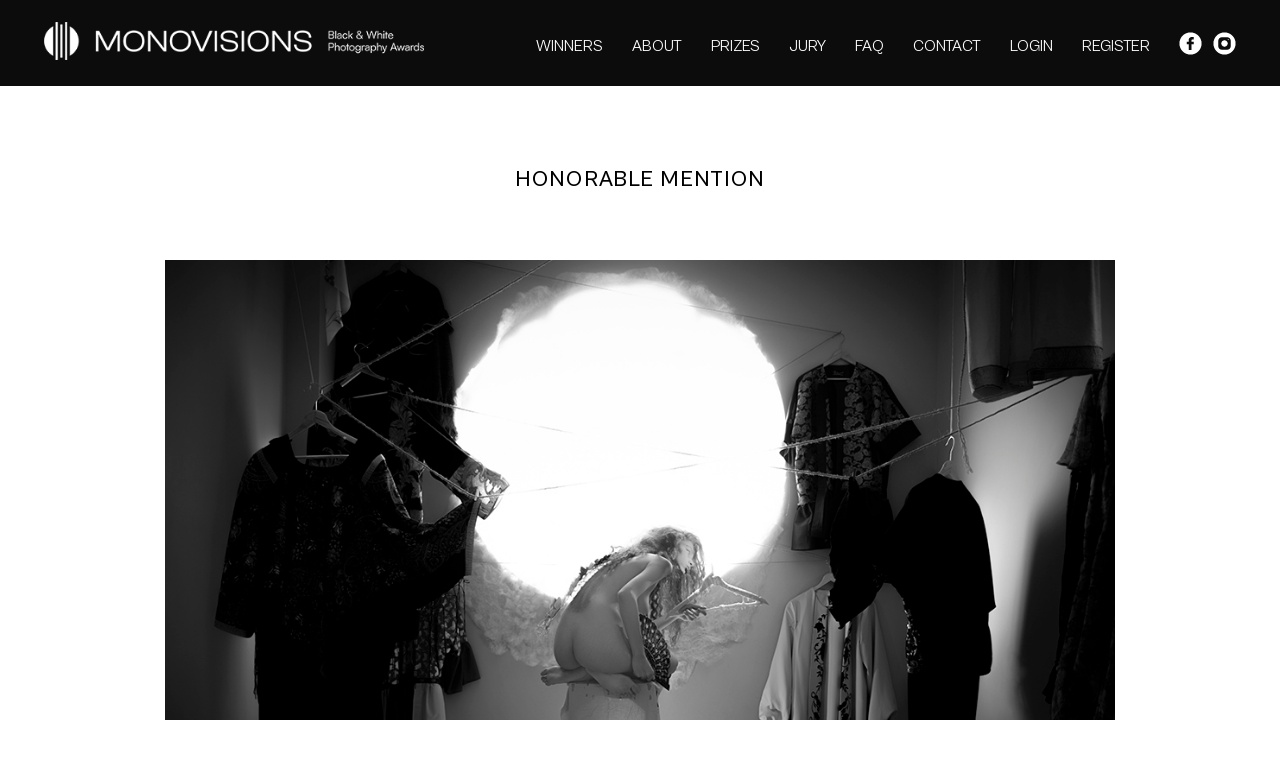

--- FILE ---
content_type: text/html; charset=UTF-8
request_url: https://monovisionsawards.com/winners-gallery/monovisions-awards-2022/show/7613
body_size: 17123
content:
<!DOCTYPE html>
<html lang="en">
<head>
    <meta charset="UTF-8" />
    <meta name="language" content="en"/>
    <link rel="shortcut icon" href="/favicon.ico" />
    <script type="text/javascript" src="/assets/661b9c40/jquery.min.js"></script>
<title>MonoVisions Photography Awards - International Black and White Photo Contest - Show WinnersGallery</title>
    <meta name="description" content="International Black and White Photography Awards. Our aim is to discover the best monochrome photographers from all over the world and deliver the best opportunities to be recognized and rewarded for their work." />
    <meta name="keywords" content="photo contest, photography competition, black and white, photography, monochrome" />
    <link rel="stylesheet" href="/css2/main.css?v=14" />
            <meta property="og:image" content="https://monovisionsawards.com/upload/images/1639829201r6an01.jpg"/>    <meta property="og:title" content="mohamad javad barakouhi - HONORABLE MENTION"/>    <meta property="og:description" content="Another impression and the increase in the margins of the images brought us to the point where we have a black and white interpretation of the story of the storage butterflies and we were looking for the power of natural light and its arrangement along with a story that shows human beings without pollution and the atmosphere inside.  In each scene.  All scenes are manually created and to achieve the cube version in some photos, we only set the corners based on the light settings and the shape of the room by default, and there is no graphic or compositional effect in the photos.  .
 The photos are all taken in a 3-by-4 room, and the story is told based on the tree arrangement in the morning and the butterfly beads.  In fact, natural light and fluorescent powders have led to such composition and arrangement in photos, and even one of the photos that is the subject of sleep.  All butterflies and abdomen are exposed to green and blue fluorescent light.  A study of Lars Essonson's book Philosophy of Solitude and a book on the history of art by Helen Gardner and the story of the crypt butterflies that I wrote myself have been very influential in making this collection.
 Publishing the text of the poems and the story of the butterflies in the coming years, I will publish a book called the story of Mahour."/>    <meta property="og:url" content="https://monovisionsawards.com/winners-gallery/monovisions-awards-2022/show/7613/"/>    <meta name="viewport" content="width=device-width, initial-scale=1.0">
    <script async src="https://www.googletagmanager.com/gtag/js?id=UA-115954938-2"></script>
    <script>
      window.dataLayer = window.dataLayer || [];
      function gtag(){dataLayer.push(arguments);}
      gtag('js', new Date());

      gtag('config', 'UA-115954938-2');
    </script>
    </head>
<body>
<div id="fb-root"></div>
<script>(function(d, s, id) {
        var js, fjs = d.getElementsByTagName(s)[0];
        if (d.getElementById(id)) return;
        js = d.createElement(s); js.id = id;
        js.src = "//connect.facebook.net/en_GB/sdk.js#xfbml=1&version=v2.7&appId=299202177131930";
        fjs.parentNode.insertBefore(js, fjs);
    }(document, 'script', 'facebook-jssdk'));</script>
<div id="top" class="container font-white">
    <div class="page content-whole-width">
        <div class="left logo">
            <a href="/" class="desktop"><img src="/img2/logo-white2.png" srcset="/img2/logo-white2.png 1x, /img2/logo-white2x2.png 2x" alt="Awards Monovisions"></a>
            <a href="/" class="mobile"><img src="/img2/logo-white-mobile.png" srcset="/img2/logo-white-mobile.png 1x, /img2/logo-white-mobilex2.png 2x" alt="Awards Monovisions"></a>
        </div>
        <div class="right">
            <ul id="menu" class="main-menu">
                <li><a href="/winners-gallery/">WINNERS</a></li>                <li  data-target="about"><a href="/#about">ABOUT</a></li>
                <li  data-target="prizes"><a href="/#prizes">PRIZES</a></li>
                <li  data-target="jury"><a href="/#jury">JURY</a></li>
                <li><a href="/faq">FAQ</a></li>
                <li class="home-link" data-target="contact"><a href="/#contact">CONTACT</a></li>
                <li class="login"><a href="/login/">LOGIN</a></li>
                <li><a href="/register/">REGISTER</a></li>
                <li style="word-spacing: 7px;" class="social">
                    <a href="https://www.facebook.com/monovisionsmag/" target="_blank" style="display: inline-block; width: auto;"><img style="height: 23px;" src="/img2/facebook-icon.svg" alt="facebook" /></a>
                    <a href="https://www.instagram.com/monovisions/" target="_blank" style="display: inline-block; width: auto;"><img style="height: 23px;" src="/img2/instagram-icon.svg" alt="instagram" /></a>
                </li>
            </ul>
            <div class="mobile-menu mobile">
                <div class="bar1"></div>
                <div class="bar2"></div>
                <div class="bar3"></div>
            </div>
        </div>
        <div style="clear: both;"></div>
    </div>
</div>

<div id="gallery-details" class="container">
    <div class="page content-whole-width-gallery-details">
        <div class="gallery-details-header-content">
            HONORABLE MENTION        </div>
        <div class="main-image">
                                                                        <img class="copy resized" data-id="1" src="/upload/images/1639829201r6an01.jpg" alt="cellar butterflies ( B&W cube theme )" />
                                                            <img class="copy hide resized" data-id="2" src="/upload/images/1639829201qv7-y2.jpg" alt="cellar butterflies ( B&W cube theme )" />
                                                            <img class="copy hide resized" data-id="3" src="/upload/images/1639829201mvh343.jpg" alt="cellar butterflies ( B&W cube theme )" />
                                                            <img class="copy hide resized" data-id="4" src="/upload/images/16398292017echp4.jpg" alt="cellar butterflies ( B&W cube theme )" />
                                                            <img class="copy hide resized" data-id="5" src="/upload/images/1639829201pmcgn5.jpg" alt="cellar butterflies ( B&W cube theme )" />
                                                            <img class="copy hide resized" data-id="6" src="/upload/images/1639829201do21a6.jpg" alt="cellar butterflies ( B&W cube theme )" />
                                                            <img class="copy hide resized" data-id="7" src="/upload/images/16398292016x-d57.jpg" alt="cellar butterflies ( B&W cube theme )" />
                                                            <img class="copy hide resized" data-id="8" src="/upload/images/1639829201iu-nt8.jpg" alt="cellar butterflies ( B&W cube theme )" />
                    </div>
                    <div class="thumbs-wrapper">
                <div class="helper count-8">
                    <div class="thumbs" id="thumbs">
                                                                                                        <a href="#" data-id="1" ><img src="/upload/images/1639829201r6an01.jpg" alt="cellar butterflies ( B&W cube theme )" /></a>
                                                                                <a href="#" data-id="2" ><img src="/upload/images/1639829201qv7-y2.jpg" alt="cellar butterflies ( B&W cube theme )" /></a>
                                                                                <a href="#" data-id="3" ><img src="/upload/images/1639829201mvh343.jpg" alt="cellar butterflies ( B&W cube theme )" /></a>
                                                                                <a href="#" data-id="4" ><img src="/upload/images/16398292017echp4.jpg" alt="cellar butterflies ( B&W cube theme )" /></a>
                                                                                <a href="#" data-id="5" ><img src="/upload/images/1639829201pmcgn5.jpg" alt="cellar butterflies ( B&W cube theme )" /></a>
                                                                                <a href="#" data-id="6" ><img src="/upload/images/1639829201do21a6.jpg" alt="cellar butterflies ( B&W cube theme )" /></a>
                                                                                <a href="#" data-id="7" ><img src="/upload/images/16398292016x-d57.jpg" alt="cellar butterflies ( B&W cube theme )" /></a>
                                                                                <a href="#" data-id="8" ><img src="/upload/images/1639829201iu-nt8.jpg" alt="cellar butterflies ( B&W cube theme )" /></a>
                                            </div>
                </div>
                <a href="#" class="left-scroll scroll">scroll left</a>
                <a href="#" class="right-scroll scroll">scroll right</a>
            </div>
                <div class="details">
            TITLE: cellar butterflies ( B&W cube theme )<br>
                            <br/>
                Another impression and the increase in the margins of the images brought us to the point where we have a black and white interpretation of the story of the storage butterflies and we were looking for the power of natural light and its arrangement along with a story that shows human beings without pollution and the atmosphere inside.  In each scene.  All scenes are manually created and to achieve the cube version in some photos, we only set the corners based on the light settings and the shape of the room by default, and there is no graphic or compositional effect in the photos.  .<br />
 The photos are all taken in a 3-by-4 room, and the story is told based on the tree arrangement in the morning and the butterfly beads.  In fact, natural light and fluorescent powders have led to such composition and arrangement in photos, and even one of the photos that is the subject of sleep.  All butterflies and abdomen are exposed to green and blue fluorescent light.  A study of Lars Essonson's book Philosophy of Solitude and a book on the history of art by Helen Gardner and the story of the crypt butterflies that I wrote myself have been very influential in making this collection.<br />
 Publishing the text of the poems and the story of the butterflies in the coming years, I will publish a book called the story of Mahour.<br/>
                        <br/>
            AUTHOR: mohamad javad barakouhi (United Arab Emirates)<br/>
                            <br/>
                I'm a fine art conceptual director and photographer<br />
8 years working on my style in fine art<br />
movie director <br />
Silver medal in professional category of new york photo awards 2021 in photomanipulation fine art<br />
mention awarded in professional category of  budapest foto awards 2021 in especial effect fine art<br />
awarded honorable mention in professional category of nd awards 2021 in conceptual fine art<br />
3 x certificate in country of heaven photo circuit 2021 in color salon<br />
1 x certificate in raffles photography awards 2020 in color salon                        <div class="facebook">
                <a target="popup" class="btn" onclick="window.open('https://www.facebook.com/sharer/sharer.php?kid_directed_site=0&sdk=joey&u=https%3A%2F%2Fmonovisionsawards.com%2Fwinners-gallery%2Fmonovisions-awards-2022%2Fshow%2F7613%2F&display=popup&ref=plugin&src=share_button','popup','width=600,height=600'); return false;" href="#">SHARE</a>
                <div class="desc">
                    Support this photographer - share this work on Facebook.
                </div>
            </div>
            <div class="button-wrapper">
                <a href="/winners-gallery">< BACK TO GALLERY</a>
            </div>
        </div>
    </div>
</div>
<div id="zoom-image">
            <div class="zoom-left" style="text-align: right;">
            <a href="#" class="prev">prev</a>
        </div>
        <div class="zoom-right" style="text-align: left;">
            <a href="#" class="next">next</a>
        </div>
        <div class="zoom-top">
        <div class="zoom-close"><a href="#">Close</a></div>
        <div class="zoom-count"><span class="current">1</span>/<span class="total">8</span></div>
    </div>
    <div class="zoom-bottom" style="font-size: 18px; line-height: 27px; letter-spacing: 0.05em;">
        <span class="zoom-bottom-author"><span style="text-transform: uppercase;">mohamad javad barakouhi -</span></span>
        <span class="zoom-bottom-title">cellar butterflies ( B&W cube theme )</span>
    </div>
    <div id="zoom-main-container">
                                        <img class="copy" alt="cellar butterflies ( B&W cube theme )" src="/upload/images/1639829201r6an01.jpg" data-zoom-id="1" style="max-width: 100%; max-height: 100%; position: relative; top: 50%; transform: translateY(-50%); display:none;" />
                                <img class="copy" alt="cellar butterflies ( B&W cube theme )" src="/upload/images/1639829201qv7-y2.jpg" data-zoom-id="2" style="max-width: 100%; max-height: 100%; position: relative; top: 50%; transform: translateY(-50%); display:none;" />
                                <img class="copy" alt="cellar butterflies ( B&W cube theme )" src="/upload/images/1639829201mvh343.jpg" data-zoom-id="3" style="max-width: 100%; max-height: 100%; position: relative; top: 50%; transform: translateY(-50%); display:none;" />
                                <img class="copy" alt="cellar butterflies ( B&W cube theme )" src="/upload/images/16398292017echp4.jpg" data-zoom-id="4" style="max-width: 100%; max-height: 100%; position: relative; top: 50%; transform: translateY(-50%); display:none;" />
                                <img class="copy" alt="cellar butterflies ( B&W cube theme )" src="/upload/images/1639829201pmcgn5.jpg" data-zoom-id="5" style="max-width: 100%; max-height: 100%; position: relative; top: 50%; transform: translateY(-50%); display:none;" />
                                <img class="copy" alt="cellar butterflies ( B&W cube theme )" src="/upload/images/1639829201do21a6.jpg" data-zoom-id="6" style="max-width: 100%; max-height: 100%; position: relative; top: 50%; transform: translateY(-50%); display:none;" />
                                <img class="copy" alt="cellar butterflies ( B&W cube theme )" src="/upload/images/16398292016x-d57.jpg" data-zoom-id="7" style="max-width: 100%; max-height: 100%; position: relative; top: 50%; transform: translateY(-50%); display:none;" />
                                <img class="copy" alt="cellar butterflies ( B&W cube theme )" src="/upload/images/1639829201iu-nt8.jpg" data-zoom-id="8" style="max-width: 100%; max-height: 100%; position: relative; top: 50%; transform: translateY(-50%); display:none;" />
            </div>

</div><div id="footer" class="container ">
    <div class="page content-whole-width">
        <div class="row">
            <div class="logo left">
                <a href="/" class="desktop"><img src="/img2/logo-white-footer.png" srcset="/img2/logo-white-footer.png 1x, /img2/logo-white-footerx2.png 2x" alt="Awards Monovisions"></a>
                <a href="/" class="mobile"><img src="/img2/logo-white-mobile.png" srcset="/img2/logo-white-mobile.png 1x, /img2/logo-white-mobilex2.png 2x" alt="Awards Monovisions"></a>
            </div>
            <div class="right">
                <ul id="menu2" class="main-menu">
                    <li class="home-link" data-target="about"><a href="/#about">ABOUT</a></li>
                    <li class="home-link" data-target="prizes"><a href="/#prizes">PRIZES</a></li>
                    <li class="home-link" data-target="jury"><a href="/#jury">JURY</a></li>
                    <li><a href="/faq">FAQ</a></li>
                    <li class="home-link" data-target="contact"><a href="/#contact">CONTACT</a></li>
                    <li><a href="/login/">LOGIN</a></li>
                    <li><a href="/register/">REGISTER</a></li>
                    <li style="word-spacing: 7px;">
                        <a href="https://www.facebook.com/monovisionsmag/" target="_blank" style="display: inline-block; width: auto;"><img style="height: 23px;" src="/img2/facebook-icon.svg" alt="facebook" /></a>
                        <a href="https://www.instagram.com/monovisions/" target="_blank" style="display: inline-block; width: auto;"><img style="height: 23px;" src="/img2/instagram-icon.svg" alt="instagram" /></a>
                    </li>
                </ul>
            </div>
        </div>
        <div class="row copy">
            © 2016 - 2026 MONOVISIONS AWARDS
        </div>
    </div>
</div>
<script type="text/javascript" src="/js/menu.js"></script>
<script type="text/javascript" src="/js/galleryShow.js"></script>
<script type="text/javascript" src="/js/detailGalleryZoom.js"></script>
<script type="text/javascript" src="/js/img-copy.js"></script>
<script type="text/javascript" src="/js/thumbs.js"></script>
<script type="text/javascript" src="/assets/2c0f3fe4/javascripts/flashMessages.js"></script>
</body>
</html>


--- FILE ---
content_type: text/javascript
request_url: https://monovisionsawards.com/js/menu.js
body_size: -2
content:
$('.mobile-menu').on('click', function (event) {
    event.preventDefault();
    $('#menu').toggleClass('open');
    $('.mobile-menu').toggleClass('open');
});

--- FILE ---
content_type: image/svg+xml
request_url: https://monovisionsawards.com/img2/facebook-icon.svg
body_size: 834
content:
<?xml version="1.0" encoding="utf-8"?>
<!-- Generator: Adobe Illustrator 26.3.1, SVG Export Plug-In . SVG Version: 6.00 Build 0)  -->
<svg version="1.1" id="Warstwa_1" xmlns="http://www.w3.org/2000/svg" xmlns:xlink="http://www.w3.org/1999/xlink" x="0px" y="0px"
	 viewBox="0 0 22.8 22.8" style="enable-background:new 0 0 22.8 22.8;" xml:space="preserve">
<style type="text/css">
	.st0{fill:#FFFFFF;}
</style>
<g id="Warstwa_1_00000072250768358681460170000008782456596358619272_">
	<path class="st0" d="M11.4,0.4c-6.1,0-11,4.9-11,11s4.9,11,11,11s11-4.9,11-11S17.4,0.4,11.4,0.4z M14.7,7.4c0,0.1-0.1,0.1-0.1,0.1
		H13c-0.4,0-0.7,0.3-0.7,0.7v1.5h2.2c0.1,0,0.1,0.1,0.1,0.1V12c0,0.1-0.1,0.1-0.1,0.1h-2.2v5.7c0,0.1-0.1,0.1-0.1,0.1H9.7
		c-0.1,0-0.1-0.1-0.1-0.1v-5.7H7.8c-0.1,0-0.1-0.1-0.1-0.1V9.8c0-0.1,0.1-0.1,0.1-0.1h1.8V7.8c0-1.5,1.3-2.8,2.8-2.8h2.2
		c0.1,0,0.1,0.1,0.1,0.1S14.7,7.4,14.7,7.4z"/>
</g>
<g id="Warstwa_2_00000142893901462229329110000005968302865949817788_">
</g>
</svg>
